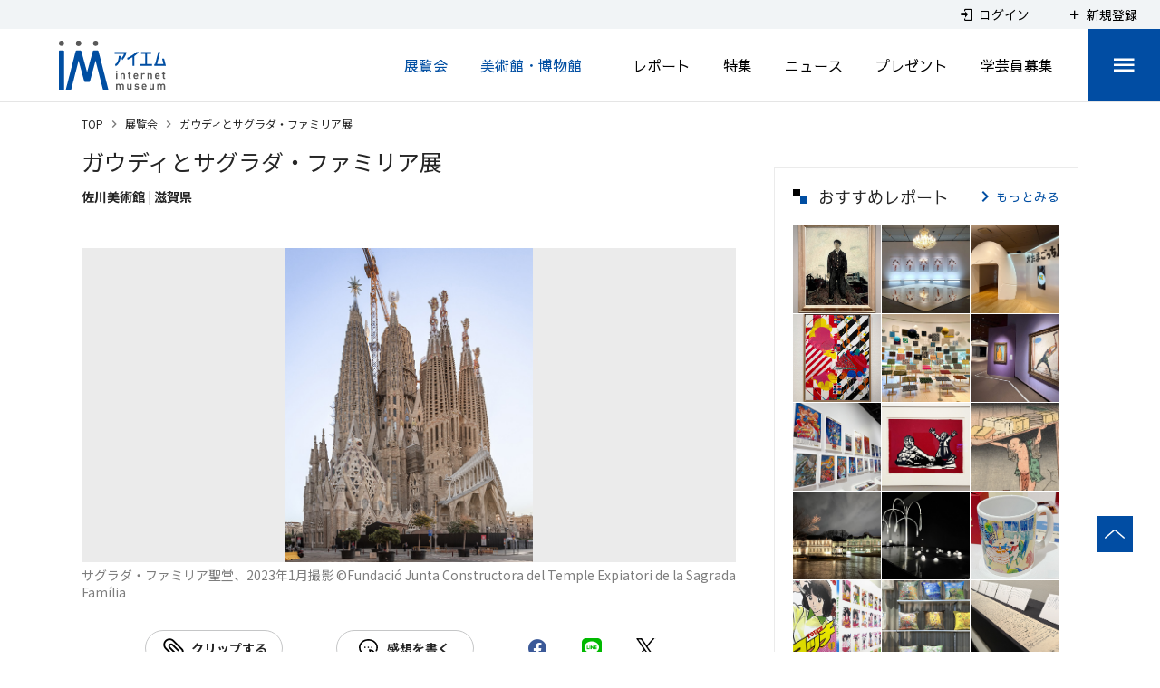

--- FILE ---
content_type: text/html; charset=utf-8
request_url: https://www.google.com/recaptcha/api2/aframe
body_size: 267
content:
<!DOCTYPE HTML><html><head><meta http-equiv="content-type" content="text/html; charset=UTF-8"></head><body><script nonce="wMu1M9UKRSiLqO8DcNn71A">/** Anti-fraud and anti-abuse applications only. See google.com/recaptcha */ try{var clients={'sodar':'https://pagead2.googlesyndication.com/pagead/sodar?'};window.addEventListener("message",function(a){try{if(a.source===window.parent){var b=JSON.parse(a.data);var c=clients[b['id']];if(c){var d=document.createElement('img');d.src=c+b['params']+'&rc='+(localStorage.getItem("rc::a")?sessionStorage.getItem("rc::b"):"");window.document.body.appendChild(d);sessionStorage.setItem("rc::e",parseInt(sessionStorage.getItem("rc::e")||0)+1);localStorage.setItem("rc::h",'1768553986571');}}}catch(b){}});window.parent.postMessage("_grecaptcha_ready", "*");}catch(b){}</script></body></html>